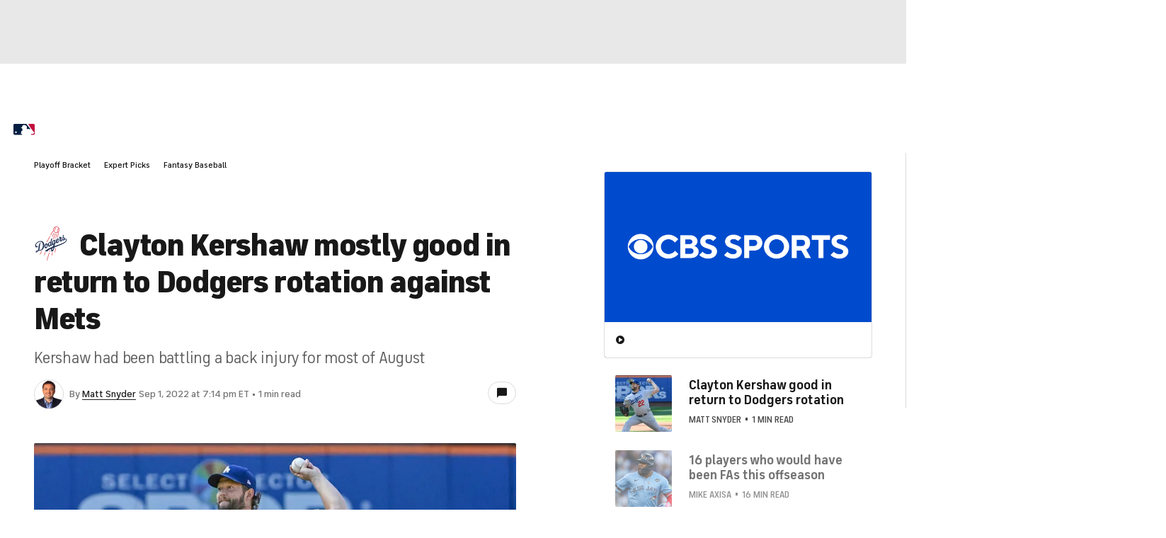

--- FILE ---
content_type: application/javascript
request_url: https://sportsfly.cbsistatic.com/fly-385/bundles/sportsmediajs/js-build/managers/third-party/twitter.js
body_size: 437
content:
define(["jquery","libs/debug","managers/third-party/social-flags","managers/tealium"],function(i,t,o,n){var r=t.init("twitterManager");r.log("twitterManager");var a=false;var l={onInit:null};var d="https://platform.twitter.com/widgets.js";var c="twitter-wjs";return{init:function t(e){r.log("init");var n=this;if(o.enabled.twitter){i.extend(true,l,e);if(a){if(l.onInit){l.onInit()}}else{window.twttr=i.extend(true,{_e:[],ready:function t(e){window.twttr._e.push(e)}},window.twttr);twttr.ready(function(){a=true;n.setupEvents();if(l.onInit){l.onInit()}r.log("Initialized")});cbsoptanon.onScriptsReady(function(e){e.ot.socialAllowed(function(t){if(t){require(["twitter"])}});e.ot.awaitInitialConsent(function(t){e.ot.addOnConsentChangedHandler(function(){e.ot.socialAllowed(function(t){if(t){require(["twitter"])}})})})})}}},loadSDK:function t(e){r.log("loadSDK");if(o.enabled.twitter){if(typeof cbsoptanon!=="undefined"&&typeof cbsoptanon==="object"){cbsoptanon.onScriptsReady(function(e){function n(){r.log("appendTwitterSDK");if(window.twttr){r.log("twttr object defined",window.twttr);twttr.widgets.load();return}r.log("define window.twttr with loading of SDK");window.twttr=function(t,e,n){var i,o,r=t.getElementsByTagName(e)[0];if(t.getElementById(n))return;o=t.createElement(e);o.id=n;o.src=d;r.parentNode.insertBefore(o,r);return window.twttr||(i={_e:[],ready:function t(e){i._e.push(e)}})}(document,"script",c)}e.ot.socialAllowed(function(t){if(t){n()}});e.ot.awaitInitialConsent(function(t){e.ot.addOnConsentChangedHandler(function(){e.ot.socialAllowed(function(t){if(t){n()}})})})})}}},parse:function t(){if(a){twttr.widgets.load()}else{r.log("Parse failed -- not initialized yet")}},isInitialized:function t(){return a},setupEvents:function t(){var n=this;twttr.events.bind("follow",function(t){r.log("Followed");var e={};n.trackFollow(e)});twttr.events.bind("tweet",function(t){r.log("Tweeted");var e={};n.trackTweet(e)})},trackFollow:function t(e){n.trackSocial(i.extend({socialService:"twitter",event:"connect",levtEventType:"share",eventt:"followcbssports",socialId:9},e))},trackTweet:function t(e){n.trackSocial(i.extend({socialService:"twitter",event:"share",levtEventType:"share",eventt:"socialsite",socialId:8},e))}}});